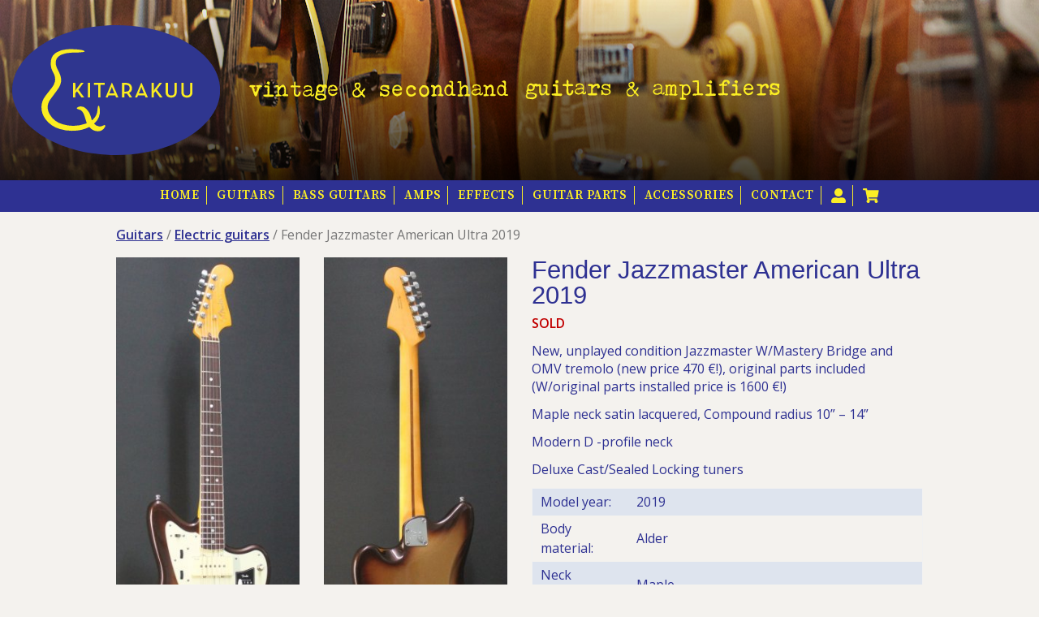

--- FILE ---
content_type: text/html; charset=UTF-8
request_url: https://www.kitarakuu.fi/en/products/guitars/electric-guitars/fender-jazzmaster-american-ultra-2019-2/
body_size: 10968
content:
<!DOCTYPE html>
<html lang="en-US">
	
	<head>
		<meta charset="UTF-8">
		<meta name="viewport" content="width=device-width, initial-scale=1">
		<link rel="profile" href="http://gmpg.org/xfn/11">
		<link rel="pingback" href="https://www.kitarakuu.fi/xmlrpc.php">
		<link rel="apple-touch-icon" sizes="180x180" href="/apple-touch-icon.png?v=1">
		<link rel="icon" type="image/png" sizes="32x32" href="/favicon-32x32.png?v=1">
		<link rel="icon" type="image/png" sizes="16x16" href="/favicon-16x16.png?v=1">
		<link rel="manifest" href="/manifest.json">
		<link rel="mask-icon" href="/safari-pinned-tab.svg" color="#2e3192">
		<meta name="theme-color" content="#2e3192">
		<title>Fender Jazzmaster American Ultra 2019 | Kitarakuu</title>
<link rel="alternate" hreflang="en-us" href="https://www.kitarakuu.fi/en/products/guitars/electric-guitars/fender-jazzmaster-american-ultra-2019-2/" />

<!-- The SEO Framework by Sybre Waaijer -->
<link rel="canonical" href="https://www.kitarakuu.fi/en/products/guitars/electric-guitars/fender-jazzmaster-american-ultra-2019-2/" />
<meta name="description" content="New, unplayed condition Jazzmaster W/Mastery Bridge and OMV tremolo (new price 470 €!), original parts included (W/original parts installed price is 1600 €!)…" />
<meta property="og:type" content="product" />
<meta property="og:locale" content="en_US" />
<meta property="og:site_name" content="Kitarakuu" />
<meta property="og:title" content="Fender Jazzmaster American Ultra 2019 | Kitarakuu" />
<meta property="og:description" content="New, unplayed condition Jazzmaster W/Mastery Bridge and OMV tremolo (new price 470 €!), original parts included (W/original parts installed price is 1600 €!) Maple neck satin lacquered…" />
<meta property="og:url" content="https://www.kitarakuu.fi/en/products/guitars/electric-guitars/fender-jazzmaster-american-ultra-2019-2/" />
<meta property="og:image" content="https://www.kitarakuu.fi/wp-content/uploads/Fender-Jazzmaster-American-Ultra-2019.jpg" />
<meta property="og:image:width" content="677" />
<meta property="og:image:height" content="1753" />
<meta property="og:image" content="https://www.kitarakuu.fi/wp-content/uploads/Fender-Jazzmaster-American-Ultra-2019-back.jpg" />
<meta property="og:image:width" content="715" />
<meta property="og:image:height" content="1850" />
<meta property="og:image" content="https://www.kitarakuu.fi/wp-content/uploads/Fender-Jazzmaster-American-Ultra-2019-in-case.jpg" />
<meta property="og:image:width" content="1359" />
<meta property="og:image:height" content="1901" />
<meta property="og:image" content="https://www.kitarakuu.fi/wp-content/uploads/Fender-Jazzmaster-American-Ultra-2019-body.jpg" />
<meta property="og:image:width" content="1876" />
<meta property="og:image:height" content="1369" />
<meta property="article:published_time" content="2020-09-09T13:41:19+00:00" />
<meta property="article:modified_time" content="2021-06-18T19:50:56+00:00" />
<script type="application/ld+json">{"@context":"https://schema.org","@graph":[{"@type":"WebSite","@id":"https://www.kitarakuu.fi/en/#/schema/WebSite","url":"https://www.kitarakuu.fi/en/","name":"Kitarakuu","description":"Käytetyt ja uudet kitarat","inLanguage":"en-US","potentialAction":{"@type":"SearchAction","target":{"@type":"EntryPoint","urlTemplate":"https://www.kitarakuu.fi/en/search/{search_term_string}/"},"query-input":"required name=search_term_string"},"publisher":{"@type":"Organization","@id":"https://www.kitarakuu.fi/en/#/schema/Organization","name":"Kitarakuu","url":"https://www.kitarakuu.fi/en/"}},{"@type":"WebPage","@id":"https://www.kitarakuu.fi/en/products/guitars/electric-guitars/fender-jazzmaster-american-ultra-2019-2/","url":"https://www.kitarakuu.fi/en/products/guitars/electric-guitars/fender-jazzmaster-american-ultra-2019-2/","name":"Fender Jazzmaster American Ultra 2019 | Kitarakuu","description":"New, unplayed condition Jazzmaster W/Mastery Bridge and OMV tremolo (new price 470 €!), original parts included (W/original parts installed price is 1600 €!)…","inLanguage":"en-US","isPartOf":{"@id":"https://www.kitarakuu.fi/en/#/schema/WebSite"},"breadcrumb":{"@type":"BreadcrumbList","@id":"https://www.kitarakuu.fi/en/#/schema/BreadcrumbList","itemListElement":[{"@type":"ListItem","position":1,"item":"https://www.kitarakuu.fi/en/","name":"Kitarakuu"},{"@type":"ListItem","position":2,"item":"https://www.kitarakuu.fi/en/products/","name":"Shop"},{"@type":"ListItem","position":3,"name":"Fender Jazzmaster American Ultra 2019"}]},"potentialAction":{"@type":"ReadAction","target":"https://www.kitarakuu.fi/en/products/guitars/electric-guitars/fender-jazzmaster-american-ultra-2019-2/"},"datePublished":"2020-09-09T13:41:19+00:00","dateModified":"2021-06-18T19:50:56+00:00"}]}</script>
<!-- / The SEO Framework by Sybre Waaijer | 18.91ms meta | 0.92ms boot -->

<link rel='dns-prefetch' href='//www.googletagmanager.com' />
<link rel='dns-prefetch' href='//fonts.googleapis.com' />
<link rel="alternate" title="oEmbed (JSON)" type="application/json+oembed" href="https://www.kitarakuu.fi/en/wp-json/oembed/1.0/embed?url=https%3A%2F%2Fwww.kitarakuu.fi%2Fen%2Fproducts%2Fguitars%2Felectric-guitars%2Ffender-jazzmaster-american-ultra-2019-2%2F" />
<link rel="alternate" title="oEmbed (XML)" type="text/xml+oembed" href="https://www.kitarakuu.fi/en/wp-json/oembed/1.0/embed?url=https%3A%2F%2Fwww.kitarakuu.fi%2Fen%2Fproducts%2Fguitars%2Felectric-guitars%2Ffender-jazzmaster-american-ultra-2019-2%2F&#038;format=xml" />
<style id='wp-img-auto-sizes-contain-inline-css' type='text/css'>
img:is([sizes=auto i],[sizes^="auto," i]){contain-intrinsic-size:3000px 1500px}
/*# sourceURL=wp-img-auto-sizes-contain-inline-css */
</style>
<style id='classic-theme-styles-inline-css' type='text/css'>
/*! This file is auto-generated */
.wp-block-button__link{color:#fff;background-color:#32373c;border-radius:9999px;box-shadow:none;text-decoration:none;padding:calc(.667em + 2px) calc(1.333em + 2px);font-size:1.125em}.wp-block-file__button{background:#32373c;color:#fff;text-decoration:none}
/*# sourceURL=/wp-includes/css/classic-themes.min.css */
</style>
<link rel='stylesheet' id='woocommerce-layout-css' href='https://www.kitarakuu.fi/wp-content/plugins/woocommerce/assets/css/woocommerce-layout.css?ver=10.4.3' type='text/css' media='all' />
<link rel='stylesheet' id='woocommerce-smallscreen-css' href='https://www.kitarakuu.fi/wp-content/plugins/woocommerce/assets/css/woocommerce-smallscreen.css?ver=10.4.3' type='text/css' media='only screen and (max-width: 768px)' />
<link rel='stylesheet' id='woocommerce-general-css' href='https://www.kitarakuu.fi/wp-content/plugins/woocommerce/assets/css/woocommerce.css?ver=10.4.3' type='text/css' media='all' />
<style id='woocommerce-inline-inline-css' type='text/css'>
.woocommerce form .form-row .required { visibility: visible; }
/*# sourceURL=woocommerce-inline-inline-css */
</style>
<link rel='stylesheet' id='wpml-legacy-horizontal-list-0-css' href='https://www.kitarakuu.fi/wp-content/plugins/sitepress-multilingual-cms/templates/language-switchers/legacy-list-horizontal/style.min.css?ver=1' type='text/css' media='all' />
<link rel='stylesheet' id='dashicons-css' href='https://www.kitarakuu.fi/wp-includes/css/dashicons.min.css?ver=6.9' type='text/css' media='all' />
<link rel='stylesheet' id='foundation-css' href='https://www.kitarakuu.fi/wp-content/themes/kitarakuu/css/foundation.min.css?ver=6.3.0' type='text/css' media='all' />
<link rel='stylesheet' id='foundation-custom-styles-css' href='https://www.kitarakuu.fi/wp-content/themes/kitarakuu/css/foundation.custom.css?ver=1.0' type='text/css' media='all' />
<link rel='stylesheet' id='webfonts-css' href='//fonts.googleapis.com/css?family=Norican%7COpen+Sans%3A400%2C600%7CSource+Serif+Pro%3A600&#038;ver=6.9' type='text/css' media='all' />
<link rel='stylesheet' id='fancybox-style-css' href='https://www.kitarakuu.fi/wp-content/themes/kitarakuu/css/fancybox.css?ver=1.7.8' type='text/css' media='all' />
<link rel='stylesheet' id='woocommerce-style-css' href='https://www.kitarakuu.fi/wp-content/themes/kitarakuu/css/woocommerce.css?ver=1768615077.3584' type='text/css' media='all' />
<link rel='stylesheet' id='style-css' href='https://www.kitarakuu.fi/wp-content/themes/kitarakuu/style.css?ver=6.9' type='text/css' media='all' />
<script type="text/javascript" id="woocommerce-google-analytics-integration-gtag-js-after">
/* <![CDATA[ */
/* Google Analytics for WooCommerce (gtag.js) */
					window.dataLayer = window.dataLayer || [];
					function gtag(){dataLayer.push(arguments);}
					// Set up default consent state.
					for ( const mode of [{"analytics_storage":"denied","ad_storage":"denied","ad_user_data":"denied","ad_personalization":"denied","region":["AT","BE","BG","HR","CY","CZ","DK","EE","FI","FR","DE","GR","HU","IS","IE","IT","LV","LI","LT","LU","MT","NL","NO","PL","PT","RO","SK","SI","ES","SE","GB","CH"]}] || [] ) {
						gtag( "consent", "default", { "wait_for_update": 500, ...mode } );
					}
					gtag("js", new Date());
					gtag("set", "developer_id.dOGY3NW", true);
					gtag("config", "G-8PQDMPGC77", {"track_404":true,"allow_google_signals":true,"logged_in":false,"linker":{"domains":[],"allow_incoming":false},"custom_map":{"dimension1":"logged_in"}});
//# sourceURL=woocommerce-google-analytics-integration-gtag-js-after
/* ]]> */
</script>
<script type="text/javascript" src="https://www.kitarakuu.fi/wp-includes/js/jquery/jquery.min.js?ver=3.7.1" id="jquery-core-js"></script>
<script type="text/javascript" src="https://www.kitarakuu.fi/wp-includes/js/jquery/jquery-migrate.min.js?ver=3.4.1" id="jquery-migrate-js"></script>
<script type="text/javascript" src="https://www.kitarakuu.fi/wp-content/plugins/woocommerce/assets/js/jquery-blockui/jquery.blockUI.min.js?ver=2.7.0-wc.10.4.3" id="wc-jquery-blockui-js" defer="defer" data-wp-strategy="defer"></script>
<script type="text/javascript" id="wc-add-to-cart-js-extra">
/* <![CDATA[ */
var wc_add_to_cart_params = {"ajax_url":"/wp-admin/admin-ajax.php?lang=en","wc_ajax_url":"/en/?wc-ajax=%%endpoint%%","i18n_view_cart":"View cart","cart_url":"https://www.kitarakuu.fi/en/cart/","is_cart":"","cart_redirect_after_add":"yes"};
//# sourceURL=wc-add-to-cart-js-extra
/* ]]> */
</script>
<script type="text/javascript" src="https://www.kitarakuu.fi/wp-content/plugins/woocommerce/assets/js/frontend/add-to-cart.min.js?ver=10.4.3" id="wc-add-to-cart-js" defer="defer" data-wp-strategy="defer"></script>
<script type="text/javascript" id="wc-single-product-js-extra">
/* <![CDATA[ */
var wc_single_product_params = {"i18n_required_rating_text":"Please select a rating","i18n_rating_options":["1 of 5 stars","2 of 5 stars","3 of 5 stars","4 of 5 stars","5 of 5 stars"],"i18n_product_gallery_trigger_text":"View full-screen image gallery","review_rating_required":"yes","flexslider":{"rtl":false,"animation":"slide","smoothHeight":true,"directionNav":false,"controlNav":"thumbnails","slideshow":false,"animationSpeed":500,"animationLoop":false,"allowOneSlide":false},"zoom_enabled":"","zoom_options":[],"photoswipe_enabled":"","photoswipe_options":{"shareEl":false,"closeOnScroll":false,"history":false,"hideAnimationDuration":0,"showAnimationDuration":0},"flexslider_enabled":""};
//# sourceURL=wc-single-product-js-extra
/* ]]> */
</script>
<script type="text/javascript" src="https://www.kitarakuu.fi/wp-content/plugins/woocommerce/assets/js/frontend/single-product.min.js?ver=10.4.3" id="wc-single-product-js" defer="defer" data-wp-strategy="defer"></script>
<script type="text/javascript" src="https://www.kitarakuu.fi/wp-content/plugins/woocommerce/assets/js/js-cookie/js.cookie.min.js?ver=2.1.4-wc.10.4.3" id="wc-js-cookie-js" defer="defer" data-wp-strategy="defer"></script>
<script type="text/javascript" id="woocommerce-js-extra">
/* <![CDATA[ */
var woocommerce_params = {"ajax_url":"/wp-admin/admin-ajax.php?lang=en","wc_ajax_url":"/en/?wc-ajax=%%endpoint%%","i18n_password_show":"Show password","i18n_password_hide":"Hide password"};
//# sourceURL=woocommerce-js-extra
/* ]]> */
</script>
<script type="text/javascript" src="https://www.kitarakuu.fi/wp-content/plugins/woocommerce/assets/js/frontend/woocommerce.min.js?ver=10.4.3" id="woocommerce-js" defer="defer" data-wp-strategy="defer"></script>
<link rel="https://api.w.org/" href="https://www.kitarakuu.fi/en/wp-json/" /><link rel="alternate" title="JSON" type="application/json" href="https://www.kitarakuu.fi/en/wp-json/wp/v2/product/25537" /><link rel="EditURI" type="application/rsd+xml" title="RSD" href="https://www.kitarakuu.fi/xmlrpc.php?rsd" />
<meta name="generator" content="WPML ver:4.8.6 stt:1,18;" />
            <style type="text/css">
                .paytrail-provider-group {
                    background-color: #ebebeb !important;
                    color: #515151 !important;
                }
                .paytrail-provider-group.selected {
                    background-color: #33798d !important;
                    color: #ffffff !important;
                }
                .paytrail-provider-group.selected div {
                    color: #ffffff !important;
                }
                .paytrail-provider-group:hover {
                    background-color: #d0d0d0 !important;
                    color: #515151 !important;
                }
                .paytrail-provider-group.selected:hover {
                    background-color: #33798d !important;
                    color: #ffffff !important;
                }
                .woocommerce-checkout #payment .paytrail-woocommerce-payment-fields--list-item--input:checked+.paytrail-woocommerce-payment-fields--list-item--wrapper, .woocommerce-checkout #payment .paytrail-woocommerce-payment-fields--list-item:hover .paytrail-woocommerce-payment-fields--list-item--wrapper {
                    border: 2px solid #33798d !important;
                }
                .woocommerce-checkout #payment ul.payment_methods li.paytrail-woocommerce-payment-fields--list-item .paytrail-woocommerce-payment-fields--list-item--wrapper:hover {
                    border: 2px solid #5399ad !important;
                }
            </style>
        	<noscript><style>.woocommerce-product-gallery{ opacity: 1 !important; }</style></noscript>
			<script>try{Typekit.load({ async: true });}catch(e){}</script>
				<!-- Global site tag (gtag.js) - Google Analytics -->
		<script async src="https://www.googletagmanager.com/gtag/js?id=UA-91165009-8"></script>
		<script>
		  window.dataLayer = window.dataLayer || [];
		  function gtag(){dataLayer.push(arguments);}
		  gtag('js', new Date());

		  gtag('config', 'UA-91165009-8');
		</script>
		
		<!-- Google tag (gtag.js) -->
		<script async src="https://www.googletagmanager.com/gtag/js?id=G-CFBHPFJHPZ"></script>
		<script>
		  window.dataLayer = window.dataLayer || [];
		  function gtag(){dataLayer.push(arguments);}
		  gtag('js', new Date());

		  gtag('config', 'G-CFBHPFJHPZ');
		</script>

	<style id='global-styles-inline-css' type='text/css'>
:root{--wp--preset--aspect-ratio--square: 1;--wp--preset--aspect-ratio--4-3: 4/3;--wp--preset--aspect-ratio--3-4: 3/4;--wp--preset--aspect-ratio--3-2: 3/2;--wp--preset--aspect-ratio--2-3: 2/3;--wp--preset--aspect-ratio--16-9: 16/9;--wp--preset--aspect-ratio--9-16: 9/16;--wp--preset--color--black: #000000;--wp--preset--color--cyan-bluish-gray: #abb8c3;--wp--preset--color--white: #ffffff;--wp--preset--color--pale-pink: #f78da7;--wp--preset--color--vivid-red: #cf2e2e;--wp--preset--color--luminous-vivid-orange: #ff6900;--wp--preset--color--luminous-vivid-amber: #fcb900;--wp--preset--color--light-green-cyan: #7bdcb5;--wp--preset--color--vivid-green-cyan: #00d084;--wp--preset--color--pale-cyan-blue: #8ed1fc;--wp--preset--color--vivid-cyan-blue: #0693e3;--wp--preset--color--vivid-purple: #9b51e0;--wp--preset--gradient--vivid-cyan-blue-to-vivid-purple: linear-gradient(135deg,rgb(6,147,227) 0%,rgb(155,81,224) 100%);--wp--preset--gradient--light-green-cyan-to-vivid-green-cyan: linear-gradient(135deg,rgb(122,220,180) 0%,rgb(0,208,130) 100%);--wp--preset--gradient--luminous-vivid-amber-to-luminous-vivid-orange: linear-gradient(135deg,rgb(252,185,0) 0%,rgb(255,105,0) 100%);--wp--preset--gradient--luminous-vivid-orange-to-vivid-red: linear-gradient(135deg,rgb(255,105,0) 0%,rgb(207,46,46) 100%);--wp--preset--gradient--very-light-gray-to-cyan-bluish-gray: linear-gradient(135deg,rgb(238,238,238) 0%,rgb(169,184,195) 100%);--wp--preset--gradient--cool-to-warm-spectrum: linear-gradient(135deg,rgb(74,234,220) 0%,rgb(151,120,209) 20%,rgb(207,42,186) 40%,rgb(238,44,130) 60%,rgb(251,105,98) 80%,rgb(254,248,76) 100%);--wp--preset--gradient--blush-light-purple: linear-gradient(135deg,rgb(255,206,236) 0%,rgb(152,150,240) 100%);--wp--preset--gradient--blush-bordeaux: linear-gradient(135deg,rgb(254,205,165) 0%,rgb(254,45,45) 50%,rgb(107,0,62) 100%);--wp--preset--gradient--luminous-dusk: linear-gradient(135deg,rgb(255,203,112) 0%,rgb(199,81,192) 50%,rgb(65,88,208) 100%);--wp--preset--gradient--pale-ocean: linear-gradient(135deg,rgb(255,245,203) 0%,rgb(182,227,212) 50%,rgb(51,167,181) 100%);--wp--preset--gradient--electric-grass: linear-gradient(135deg,rgb(202,248,128) 0%,rgb(113,206,126) 100%);--wp--preset--gradient--midnight: linear-gradient(135deg,rgb(2,3,129) 0%,rgb(40,116,252) 100%);--wp--preset--font-size--small: 13px;--wp--preset--font-size--medium: 20px;--wp--preset--font-size--large: 36px;--wp--preset--font-size--x-large: 42px;--wp--preset--spacing--20: 0.44rem;--wp--preset--spacing--30: 0.67rem;--wp--preset--spacing--40: 1rem;--wp--preset--spacing--50: 1.5rem;--wp--preset--spacing--60: 2.25rem;--wp--preset--spacing--70: 3.38rem;--wp--preset--spacing--80: 5.06rem;--wp--preset--shadow--natural: 6px 6px 9px rgba(0, 0, 0, 0.2);--wp--preset--shadow--deep: 12px 12px 50px rgba(0, 0, 0, 0.4);--wp--preset--shadow--sharp: 6px 6px 0px rgba(0, 0, 0, 0.2);--wp--preset--shadow--outlined: 6px 6px 0px -3px rgb(255, 255, 255), 6px 6px rgb(0, 0, 0);--wp--preset--shadow--crisp: 6px 6px 0px rgb(0, 0, 0);}:where(.is-layout-flex){gap: 0.5em;}:where(.is-layout-grid){gap: 0.5em;}body .is-layout-flex{display: flex;}.is-layout-flex{flex-wrap: wrap;align-items: center;}.is-layout-flex > :is(*, div){margin: 0;}body .is-layout-grid{display: grid;}.is-layout-grid > :is(*, div){margin: 0;}:where(.wp-block-columns.is-layout-flex){gap: 2em;}:where(.wp-block-columns.is-layout-grid){gap: 2em;}:where(.wp-block-post-template.is-layout-flex){gap: 1.25em;}:where(.wp-block-post-template.is-layout-grid){gap: 1.25em;}.has-black-color{color: var(--wp--preset--color--black) !important;}.has-cyan-bluish-gray-color{color: var(--wp--preset--color--cyan-bluish-gray) !important;}.has-white-color{color: var(--wp--preset--color--white) !important;}.has-pale-pink-color{color: var(--wp--preset--color--pale-pink) !important;}.has-vivid-red-color{color: var(--wp--preset--color--vivid-red) !important;}.has-luminous-vivid-orange-color{color: var(--wp--preset--color--luminous-vivid-orange) !important;}.has-luminous-vivid-amber-color{color: var(--wp--preset--color--luminous-vivid-amber) !important;}.has-light-green-cyan-color{color: var(--wp--preset--color--light-green-cyan) !important;}.has-vivid-green-cyan-color{color: var(--wp--preset--color--vivid-green-cyan) !important;}.has-pale-cyan-blue-color{color: var(--wp--preset--color--pale-cyan-blue) !important;}.has-vivid-cyan-blue-color{color: var(--wp--preset--color--vivid-cyan-blue) !important;}.has-vivid-purple-color{color: var(--wp--preset--color--vivid-purple) !important;}.has-black-background-color{background-color: var(--wp--preset--color--black) !important;}.has-cyan-bluish-gray-background-color{background-color: var(--wp--preset--color--cyan-bluish-gray) !important;}.has-white-background-color{background-color: var(--wp--preset--color--white) !important;}.has-pale-pink-background-color{background-color: var(--wp--preset--color--pale-pink) !important;}.has-vivid-red-background-color{background-color: var(--wp--preset--color--vivid-red) !important;}.has-luminous-vivid-orange-background-color{background-color: var(--wp--preset--color--luminous-vivid-orange) !important;}.has-luminous-vivid-amber-background-color{background-color: var(--wp--preset--color--luminous-vivid-amber) !important;}.has-light-green-cyan-background-color{background-color: var(--wp--preset--color--light-green-cyan) !important;}.has-vivid-green-cyan-background-color{background-color: var(--wp--preset--color--vivid-green-cyan) !important;}.has-pale-cyan-blue-background-color{background-color: var(--wp--preset--color--pale-cyan-blue) !important;}.has-vivid-cyan-blue-background-color{background-color: var(--wp--preset--color--vivid-cyan-blue) !important;}.has-vivid-purple-background-color{background-color: var(--wp--preset--color--vivid-purple) !important;}.has-black-border-color{border-color: var(--wp--preset--color--black) !important;}.has-cyan-bluish-gray-border-color{border-color: var(--wp--preset--color--cyan-bluish-gray) !important;}.has-white-border-color{border-color: var(--wp--preset--color--white) !important;}.has-pale-pink-border-color{border-color: var(--wp--preset--color--pale-pink) !important;}.has-vivid-red-border-color{border-color: var(--wp--preset--color--vivid-red) !important;}.has-luminous-vivid-orange-border-color{border-color: var(--wp--preset--color--luminous-vivid-orange) !important;}.has-luminous-vivid-amber-border-color{border-color: var(--wp--preset--color--luminous-vivid-amber) !important;}.has-light-green-cyan-border-color{border-color: var(--wp--preset--color--light-green-cyan) !important;}.has-vivid-green-cyan-border-color{border-color: var(--wp--preset--color--vivid-green-cyan) !important;}.has-pale-cyan-blue-border-color{border-color: var(--wp--preset--color--pale-cyan-blue) !important;}.has-vivid-cyan-blue-border-color{border-color: var(--wp--preset--color--vivid-cyan-blue) !important;}.has-vivid-purple-border-color{border-color: var(--wp--preset--color--vivid-purple) !important;}.has-vivid-cyan-blue-to-vivid-purple-gradient-background{background: var(--wp--preset--gradient--vivid-cyan-blue-to-vivid-purple) !important;}.has-light-green-cyan-to-vivid-green-cyan-gradient-background{background: var(--wp--preset--gradient--light-green-cyan-to-vivid-green-cyan) !important;}.has-luminous-vivid-amber-to-luminous-vivid-orange-gradient-background{background: var(--wp--preset--gradient--luminous-vivid-amber-to-luminous-vivid-orange) !important;}.has-luminous-vivid-orange-to-vivid-red-gradient-background{background: var(--wp--preset--gradient--luminous-vivid-orange-to-vivid-red) !important;}.has-very-light-gray-to-cyan-bluish-gray-gradient-background{background: var(--wp--preset--gradient--very-light-gray-to-cyan-bluish-gray) !important;}.has-cool-to-warm-spectrum-gradient-background{background: var(--wp--preset--gradient--cool-to-warm-spectrum) !important;}.has-blush-light-purple-gradient-background{background: var(--wp--preset--gradient--blush-light-purple) !important;}.has-blush-bordeaux-gradient-background{background: var(--wp--preset--gradient--blush-bordeaux) !important;}.has-luminous-dusk-gradient-background{background: var(--wp--preset--gradient--luminous-dusk) !important;}.has-pale-ocean-gradient-background{background: var(--wp--preset--gradient--pale-ocean) !important;}.has-electric-grass-gradient-background{background: var(--wp--preset--gradient--electric-grass) !important;}.has-midnight-gradient-background{background: var(--wp--preset--gradient--midnight) !important;}.has-small-font-size{font-size: var(--wp--preset--font-size--small) !important;}.has-medium-font-size{font-size: var(--wp--preset--font-size--medium) !important;}.has-large-font-size{font-size: var(--wp--preset--font-size--large) !important;}.has-x-large-font-size{font-size: var(--wp--preset--font-size--x-large) !important;}
/*# sourceURL=global-styles-inline-css */
</style>
</head>

	<body class="wp-singular product-template-default single single-product postid-25537 wp-theme-kitarakuu theme-kitarakuu woocommerce woocommerce-page woocommerce-no-js">

		<div id="page" class="site">
			<a class="skip-link screen-reader-text" href="#main">Skip to content</a>
			
						<div class="grid-x grid-padding-x preheader" id="preheader">
				<div class="small-12 cell text-center medium-text-left">
					<img id="header-logo" src="https://www.kitarakuu.fi/wp-content/themes/kitarakuu/img/kitarakuu-logo.svg" alt="Kitarakuu">
					<img id="header-description" src="https://www.kitarakuu.fi/wp-content/themes/kitarakuu/img/business-description.svg" alt="Vintage & second hand guitars & amplifiers">
				</div><!-- .cell -->
			</div><!-- .row -->
			
			<div data-sticky-container>
								<header id="masthead" class="site-header" role="banner" data-sticky data-top-anchor="preheader:bottom" data-options="stickyOn:large;marginTop:0;">
									<div class="">
						<div class="grid-x grid-padding-x align-center main-navigation" id="sticky-anchor">
							<div class="grid-x grid-padding-x">
								<div class="small-12 cell">
									
									<span class="menu-toggle" data-responsive-toggle="primary-menu" data-hide-for="large" data-animate="hinge-in-from-top hinge-out-from-top fast">
										<span data-toggle="primary-menu">
											<img src="https://www.kitarakuu.fi/wp-content/themes/kitarakuu/img/icon-menu.svg" alt="Menu">
										</span>
									</span>

									<nav id="site-navigation" class="main-navigation" role="navigation">

																				
										<ul id="primary-menu" class="menu"><li id="menu-item-3718" class="menu-item menu-item-type-post_type menu-item-object-page menu-item-home menu-item-3718"><a href="https://www.kitarakuu.fi/en/">HOME</a></li>
<li id="menu-item-25887" class="menu-item menu-item-type-taxonomy menu-item-object-product_cat current-product-ancestor current-menu-parent current-product-parent menu-item-has-children menu-item-25887"><a href="https://www.kitarakuu.fi/en/products/guitars/">Guitars</a>
<ul class="sub-menu">
	<li id="menu-item-25888" class="menu-item menu-item-type-taxonomy menu-item-object-product_cat current-product-ancestor current-menu-parent current-product-parent menu-item-25888"><a href="https://www.kitarakuu.fi/en/products/guitars/electric-guitars/">Electric guitars</a></li>
	<li id="menu-item-25889" class="menu-item menu-item-type-taxonomy menu-item-object-product_cat menu-item-25889"><a href="https://www.kitarakuu.fi/en/products/guitars/acoustic-guitars/">Acoustic guitars</a></li>
	<li id="menu-item-36687" class="menu-item menu-item-type-taxonomy menu-item-object-product_cat menu-item-36687"><a href="https://www.kitarakuu.fi/en/products/guitars/kauffmann-guitars-en/">Kauffmann Guitars</a></li>
</ul>
</li>
<li id="menu-item-26020" class="menu-item menu-item-type-taxonomy menu-item-object-product_cat menu-item-26020"><a href="https://www.kitarakuu.fi/en/products/bass-guitars/">Bass guitars</a></li>
<li id="menu-item-25891" class="menu-item menu-item-type-taxonomy menu-item-object-product_cat menu-item-has-children menu-item-25891"><a href="https://www.kitarakuu.fi/en/products/amps/">Amps</a>
<ul class="sub-menu">
	<li id="menu-item-46282" class="menu-item menu-item-type-taxonomy menu-item-object-product_cat menu-item-46282"><a href="https://www.kitarakuu.fi/en/products/amps/supro-amplifiers-en/">Supro Amplifiers</a></li>
</ul>
</li>
<li id="menu-item-37958" class="menu-item menu-item-type-taxonomy menu-item-object-product_cat menu-item-has-children menu-item-37958"><a href="https://www.kitarakuu.fi/en/products/used-effects-pedals/">Effects</a>
<ul class="sub-menu">
	<li id="menu-item-46283" class="menu-item menu-item-type-taxonomy menu-item-object-product_cat menu-item-46283"><a href="https://www.kitarakuu.fi/en/products/pigtronix-pedals-en/">Pigtronix Pedals</a></li>
	<li id="menu-item-46284" class="menu-item menu-item-type-taxonomy menu-item-object-product_cat menu-item-46284"><a href="https://www.kitarakuu.fi/en/products/supro-pedals-en/">Supro Pedals</a></li>
	<li id="menu-item-48116" class="menu-item menu-item-type-taxonomy menu-item-object-product_cat menu-item-48116"><a href="https://www.kitarakuu.fi/en/products/effects-pedals/mad-professor-en/">Mad Professor</a></li>
</ul>
</li>
<li id="menu-item-27806" class="menu-item menu-item-type-taxonomy menu-item-object-product_cat menu-item-has-children menu-item-27806"><a href="https://www.kitarakuu.fi/en/products/guitar-parts/">Guitar Parts</a>
<ul class="sub-menu">
	<li id="menu-item-28584" class="menu-item menu-item-type-taxonomy menu-item-object-product_cat menu-item-28584"><a href="https://www.kitarakuu.fi/en/products/guitar-parts/tonerider-pickups-guitar/">Tonerider Pickups</a></li>
	<li id="menu-item-28657" class="menu-item menu-item-type-taxonomy menu-item-object-product_cat menu-item-28657"><a href="https://www.kitarakuu.fi/en/products/guitar-parts/bigsby-guitar/">Bigsby</a></li>
	<li id="menu-item-28658" class="menu-item menu-item-type-taxonomy menu-item-object-product_cat menu-item-28658"><a href="https://www.kitarakuu.fi/en/products/guitar-parts/vibramate-guitar/">Vibramate</a></li>
	<li id="menu-item-47642" class="menu-item menu-item-type-taxonomy menu-item-object-product_cat menu-item-47642"><a href="https://www.kitarakuu.fi/en/products/fender-en/">Fender</a></li>
	<li id="menu-item-47832" class="menu-item menu-item-type-taxonomy menu-item-object-product_cat menu-item-47832"><a href="https://www.kitarakuu.fi/en/products/guitar-parts/grover-en-2/">Grover</a></li>
	<li id="menu-item-47938" class="menu-item menu-item-type-taxonomy menu-item-object-product_cat menu-item-47938"><a href="https://www.kitarakuu.fi/en/products/gotoh-en/">Gotoh</a></li>
	<li id="menu-item-28096" class="menu-item menu-item-type-taxonomy menu-item-object-product_cat menu-item-28096"><a href="https://www.kitarakuu.fi/en/products/guitar-parts/tuning-machines-guitar/">Tuning Machines</a></li>
	<li id="menu-item-30169" class="menu-item menu-item-type-taxonomy menu-item-object-product_cat menu-item-30169"><a href="https://www.kitarakuu.fi/en/products/guitar-parts/mcnelly-pickups/">McNelly Pickups</a></li>
	<li id="menu-item-31142" class="menu-item menu-item-type-taxonomy menu-item-object-product_cat menu-item-31142"><a href="https://www.kitarakuu.fi/en/products/kaytetyt-varaosat-en/">Used Parts</a></li>
</ul>
</li>
<li id="menu-item-27783" class="menu-item menu-item-type-taxonomy menu-item-object-product_cat menu-item-has-children menu-item-27783"><a href="https://www.kitarakuu.fi/en/products/accessories/">Accessories</a>
<ul class="sub-menu">
	<li id="menu-item-27796" class="menu-item menu-item-type-taxonomy menu-item-object-product_cat menu-item-27796"><a href="https://www.kitarakuu.fi/en/products/accessories/guitar-strings/">Guitar Strings</a></li>
	<li id="menu-item-27798" class="menu-item menu-item-type-taxonomy menu-item-object-product_cat menu-item-27798"><a href="https://www.kitarakuu.fi/en/products/accessories/cables/">Cables</a></li>
	<li id="menu-item-27799" class="menu-item menu-item-type-taxonomy menu-item-object-product_cat menu-item-27799"><a href="https://www.kitarakuu.fi/en/products/accessories/capos/">Capos</a></li>
	<li id="menu-item-27800" class="menu-item menu-item-type-taxonomy menu-item-object-product_cat menu-item-27800"><a href="https://www.kitarakuu.fi/en/products/accessories/guitar-stands/">Guitar Stands</a></li>
	<li id="menu-item-27801" class="menu-item menu-item-type-taxonomy menu-item-object-product_cat menu-item-27801"><a href="https://www.kitarakuu.fi/en/products/accessories/guitar-straps/">Guitar Straps</a></li>
	<li id="menu-item-27802" class="menu-item menu-item-type-taxonomy menu-item-object-product_cat menu-item-27802"><a href="https://www.kitarakuu.fi/en/products/accessories/other/">Other</a></li>
</ul>
</li>
<li id="menu-item-28357" class="menu-item menu-item-type-post_type menu-item-object-page menu-item-28357"><a href="https://www.kitarakuu.fi/en/contact/">Contact</a></li>
	<li class="woo-account">
		<a href="https://www.kitarakuu.fi/en/my-account/">
			<img src="https://www.kitarakuu.fi/wp-content/themes/kitarakuu/img/icon-account.svg" alt="Account">
		</a>
	</li>
	<li class="woo-cart">
		<a href="https://www.kitarakuu.fi/en/cart/">
			<img src="https://www.kitarakuu.fi/wp-content/themes/kitarakuu/img/icon-cart.svg" alt="Cart">
		</a>
	</li>
	</ul>										
									</nav><!-- #site-navigation -->

								</div><!-- .cell -->
							</div><!-- .row -->
						</div><!-- .row -->
					</div>

				</header><!-- #masthead -->
			</div>

			<div id="content" class="site-content">

	<main id="product-25537" class="site-main post-25537 product type-product status-publish has-post-thumbnail product_cat-electric-guitars product_cat-guitars first outofstock sold-individually taxable shipping-taxable purchasable product-type-simple"><nav class="woocommerce-breadcrumb" aria-label="Breadcrumb"><a href="https://www.kitarakuu.fi/en/products/guitars/">Guitars</a>&nbsp;&#47;&nbsp;<a href="https://www.kitarakuu.fi/en/products/guitars/electric-guitars/">Electric guitars</a>&nbsp;&#47;&nbsp;Fender Jazzmaster American Ultra 2019</nav>
					
			<div class="woocommerce-notices-wrapper"></div><div id="product-25537" class="product type-product post-25537 status-publish outofstock product_cat-electric-guitars product_cat-guitars has-post-thumbnail sold-individually taxable shipping-taxable purchasable product-type-simple">

	<div class="grid-x grid-padding-x">
		<div class="cell small-12">
					</div>
	</div>

	<div class="grid-x grid-padding-x">

		<div class="cell small-12 large-6 product-gallery">
				
	<div class="grid-x grid-padding-x product-images">
			<div class="small-6 cell product-image product-image-1">
			<a href="https://www.kitarakuu.fi/wp-content/uploads/Fender-Jazzmaster-American-Ultra-2019.jpg" title="" data-fancybox="product-gallery">
				<img src="https://www.kitarakuu.fi/wp-content/uploads/Fender-Jazzmaster-American-Ultra-2019-247x640.jpg" alt="">
			</a>
		</div>
				<div class="small-6 cell product-image product-image-2">
			<a href="https://www.kitarakuu.fi/wp-content/uploads/Fender-Jazzmaster-American-Ultra-2019-back.jpg" title="" data-fancybox="product-gallery">
				<img src="https://www.kitarakuu.fi/wp-content/uploads/Fender-Jazzmaster-American-Ultra-2019-back-247x640.jpg" alt="">
			</a>
		</div>
			
						<div class="small-6 medium-3 large-3 cell product-image additional">
				<a href="https://www.kitarakuu.fi/wp-content/uploads/Fender-Jazzmaster-American-Ultra-2019-in-case.jpg" title="" data-fancybox="product-gallery">
					<img src="https://www.kitarakuu.fi/wp-content/uploads/Fender-Jazzmaster-American-Ultra-2019-in-case-640x640.jpg" alt="">
				</a>
			</div>
					<div class="small-6 medium-3 large-3 cell product-image additional">
				<a href="https://www.kitarakuu.fi/wp-content/uploads/Fender-Jazzmaster-American-Ultra-2019-body.jpg" title="" data-fancybox="product-gallery">
					<img src="https://www.kitarakuu.fi/wp-content/uploads/Fender-Jazzmaster-American-Ultra-2019-body-640x640.jpg" alt="">
				</a>
			</div>
				</div>
			</div>

		<div class="cell small-12 large-6 product-summary">
			<h1 class="product-title entry-title h3">Fender Jazzmaster American Ultra 2019</h1><p class="price"><span class="red">SOLD</span></p>
<!-- <p class="stock out-of-stock">Myyty</p> -->
<p>New, unplayed condition Jazzmaster W/Mastery Bridge and OMV tremolo (new price 470 €!), original parts included (W/original parts installed price is 1600 €!)</p>
<p>Maple neck <span style="font-size: 1rem;">satin lacquered, </span><span style="font-size: 1rem;">Compound radius 10&#8221; &#8211; 14&#8221; </span></p>
<p>Modern D -profile neck</p>
<p>Deluxe Cast/Sealed Locking tuners</p>

		
	<div class="product-details">

		

		
		<table class="stack">

			
								<tr>
					<td>Model year:</td>
					<td>2019</td>
				</tr>
				
								<tr>
					<td>Body material:</td>
					<td>Alder</td>
				</tr>
				
								<tr>
					<td>Neck material:</td>
					<td>Maple</td>
				</tr>
				
				
								<tr>
					<td>Frets, life left:</td>
					<td>100%, original frets</td>
				</tr>
								
								<tr>
					<td>Pickups:</td>
					<td>Original. Ultra Noiseless Vintage Jazzmaster® mikrofonit</td>
				</tr>
				
								<tr>
					<td>Made in:</td>
					<td>USA</td>
				</tr>
				
								<tr>
					<td>Case/gigbag:</td>
					<td>OHSC +paperwork</td>
				</tr>
				
								<tr>
					<td>Weight:</td>
					<td>3,9 kg</td>
				</tr>
						</table>

			</div>
	
				</div>
	</div>

	<section class="related products grid-x grid-padding-x">

					<div class="cell">
				<h2 class="h4">Related products</h2>
			</div>
			<div class="cell">
		
				
		<ul class="products columns-4">

			
					<li class="product type-product post-52810 status-publish first instock product_cat-acoustic-guitars product_cat-guitars product_cat-ukulelet-en has-post-thumbnail taxable shipping-taxable purchasable product-type-simple">
	<a href="https://www.kitarakuu.fi/en/products/guitars/ukulelet-en/anaole-ca-2-uke-2016/" class="woocommerce-LoopProduct-link woocommerce-loop-product__link"><img width="640" height="1280" src="https://www.kitarakuu.fi/wp-content/uploads/2025/08/IMG_2275-640x1280.jpg" class="attachment-woocommerce_thumbnail size-woocommerce_thumbnail" alt="Ana`Ole CA-2 Uke 2016" decoding="async" fetchpriority="high" srcset="https://www.kitarakuu.fi/wp-content/uploads/2025/08/IMG_2275-640x1280.jpg 640w, https://www.kitarakuu.fi/wp-content/uploads/2025/08/IMG_2275-960x1920.jpg 960w, https://www.kitarakuu.fi/wp-content/uploads/2025/08/IMG_2275-320x640.jpg 320w, https://www.kitarakuu.fi/wp-content/uploads/2025/08/IMG_2275.jpg 1024w" sizes="(max-width: 640px) 100vw, 640px" /><h2 class="woocommerce-loop-product__title">Ana`Ole CA-2 Uke 2016</h2>
	<span class="price"><span class="woocommerce-Price-amount amount"><bdi>790,00&nbsp;<span class="woocommerce-Price-currencySymbol">&euro;</span></bdi></span> (C)</span>
</a></li>

			
					<li class="product type-product post-40032 status-publish instock product_cat-electric-guitars product_cat-guitars product_cat-kauffmann-guitars-en has-post-thumbnail taxable shipping-taxable purchasable product-type-simple">
	<a href="https://www.kitarakuu.fi/en/products/kitarat/kauffman-guitars/kauffmann-56-t-butterscotch-medium-relic/" class="woocommerce-LoopProduct-link woocommerce-loop-product__link"><img width="640" height="1280" src="https://www.kitarakuu.fi/wp-content/uploads/2024/10/IMG_0034-640x1280.jpg" class="attachment-woocommerce_thumbnail size-woocommerce_thumbnail" alt="Kauffmann Guitars 56 T Butterscotch Medium Aged" decoding="async" srcset="https://www.kitarakuu.fi/wp-content/uploads/2024/10/IMG_0034-640x1280.jpg 640w, https://www.kitarakuu.fi/wp-content/uploads/2024/10/IMG_0034-960x1920.jpg 960w, https://www.kitarakuu.fi/wp-content/uploads/2024/10/IMG_0034-320x640.jpg 320w, https://www.kitarakuu.fi/wp-content/uploads/2024/10/IMG_0034.jpg 1024w" sizes="(max-width: 640px) 100vw, 640px" /><h2 class="woocommerce-loop-product__title">Kauffmann Guitars 56 T Butterscotch Medium Aged</h2>
	<span class="price"><span class="woocommerce-Price-amount amount"><bdi>2290,00&nbsp;<span class="woocommerce-Price-currencySymbol">&euro;</span></bdi></span></span>
</a></li>

			
					<li class="product type-product post-52811 status-publish instock product_cat-electric-guitars product_cat-guitars has-post-thumbnail taxable shipping-taxable purchasable product-type-simple">
	<a href="https://www.kitarakuu.fi/en/products/guitars/electric-guitars/gibson-les-paul-custom-3-pickup-1976-wine-red/" class="woocommerce-LoopProduct-link woocommerce-loop-product__link"><img width="640" height="1280" src="https://www.kitarakuu.fi/wp-content/uploads/2025/08/IMG_2306-640x1280.jpg" class="attachment-woocommerce_thumbnail size-woocommerce_thumbnail" alt="Gibson Les Paul Custom 3-pickup 1976 Wine Red" decoding="async" srcset="https://www.kitarakuu.fi/wp-content/uploads/2025/08/IMG_2306-640x1280.jpg 640w, https://www.kitarakuu.fi/wp-content/uploads/2025/08/IMG_2306-960x1920.jpg 960w, https://www.kitarakuu.fi/wp-content/uploads/2025/08/IMG_2306-320x640.jpg 320w, https://www.kitarakuu.fi/wp-content/uploads/2025/08/IMG_2306.jpg 1024w" sizes="(max-width: 640px) 100vw, 640px" /><h2 class="woocommerce-loop-product__title">Gibson Les Paul Custom 3-pickup 1976 Wine Red</h2>
	<span class="price"><span class="woocommerce-Price-amount amount"><bdi>5390,00&nbsp;<span class="woocommerce-Price-currencySymbol">&euro;</span></bdi></span></span>
</a></li>

			
					<li class="product type-product post-51111 status-publish last instock product_cat-electric-guitars product_cat-guitars has-post-thumbnail taxable shipping-taxable purchasable product-type-simple">
	<a href="https://www.kitarakuu.fi/en/products/guitars/electric-guitars/gibson-les-paul-standard-1996-ebony/" class="woocommerce-LoopProduct-link woocommerce-loop-product__link"><img width="640" height="1280" src="https://www.kitarakuu.fi/wp-content/uploads/2025/06/IMG_1352-640x1280.jpg" class="attachment-woocommerce_thumbnail size-woocommerce_thumbnail" alt="Gibson Les Paul Standard 1996 Ebony" decoding="async" loading="lazy" srcset="https://www.kitarakuu.fi/wp-content/uploads/2025/06/IMG_1352-640x1280.jpg 640w, https://www.kitarakuu.fi/wp-content/uploads/2025/06/IMG_1352-960x1920.jpg 960w, https://www.kitarakuu.fi/wp-content/uploads/2025/06/IMG_1352-320x640.jpg 320w, https://www.kitarakuu.fi/wp-content/uploads/2025/06/IMG_1352.jpg 1024w" sizes="auto, (max-width: 640px) 100vw, 640px" /><h2 class="woocommerce-loop-product__title">Gibson Les Paul Standard 1996 Ebony</h2>
	<span class="price"><span class="woocommerce-Price-amount amount"><bdi>2350,00&nbsp;<span class="woocommerce-Price-currencySymbol">&euro;</span></bdi></span></span>
</a></li>

			
		</ul>
			</div>
	</section>

</div>


		
	</main>
	

			</div><!-- #content -->

			<footer id="colophon" class="site-footer" role="contactinfo">
			
				<div class="grid-container">
					<div class="grid-x grid-padding-x">
						<div class="small-12 medium-4 cell medium-text-center">
							<b>OPENING HOURS</b>
							<p>TUE-FRI 12.00 - 17.00<br />
SAT 11.00 - 15.00</p>
						</div>
						<div class="small-12 medium-4 cell medium-text-center">
							<p>Kitarakuu Oy<br />
Lemminkäisenkatu 10<br />
33540 Tampere<br />
FINLAND<br />
Y-tunnus: 2892817-7<br />
VAT: FI28928177</p>
						</div>
						<div class="small-12 medium-4 cell medium-text-center">
							Puh. <a href="tel:+358503244660">+358 503244660</a><br>
							<a href="mailto:posti@kitarakuu.fi">posti@kitarakuu.fi</a>						</div>
					</div><!-- .row -->

					<div class="grid-x grid-padding-x">
						<div class="small-12 cell social text-center">
							<p>Do the faceboogie & others:</p>
																																	<a href="https://www.facebook.com/KITARAKUU-34773490557/" target="_blank" title="Facebook">
										<img src="https://www.kitarakuu.fi/wp-content/uploads/icon-facebook.svg" alt="Facebook" />
									</a>
																																			<a href="https://www.instagram.com/kitarakuuoy/" target="_blank" title="Instagram">
										<img src="https://www.kitarakuu.fi/wp-content/uploads/icon-instagram.svg" alt="Instagram" />
									</a>
																														</div>
					</div><!-- .row -->

					<div class="grid-x grid-padding-x">
						<div class="small-12 cell copyright text-center">
							<p>© 2026 Kitarakuu ®  –  All rights reserved</p>
						</div>
					</div><!-- .row -->
				</div>
				
			</footer><!-- #colophon -->
			
		</div><!-- #page -->

		<script type="speculationrules">
{"prefetch":[{"source":"document","where":{"and":[{"href_matches":"/en/*"},{"not":{"href_matches":["/wp-*.php","/wp-admin/*","/wp-content/uploads/*","/wp-content/*","/wp-content/plugins/*","/wp-content/themes/kitarakuu/*","/en/*\\?(.+)"]}},{"not":{"selector_matches":"a[rel~=\"nofollow\"]"}},{"not":{"selector_matches":".no-prefetch, .no-prefetch a"}}]},"eagerness":"conservative"}]}
</script>
<script type="importmap" id="wp-importmap">
{"imports":{"@klarna/interoperability_token":"https://www.kitarakuu.fi/wp-content/plugins/klarna-payments-for-woocommerce/assets/js/klarna-interoperability-token.js?ver=4.5.0","@klarna/websdk_v2":"https://js.klarna.com/web-sdk/v2/klarna.mjs"}}
</script>
<script type="module" src="https://www.kitarakuu.fi/wp-content/plugins/klarna-payments-for-woocommerce/dependencies/krokedil/klarna-onsite-messaging/src/assets/js/klarna-onsite-messaging.js?ver=2.0.0" id="@klarna/onsite_messaging-js-module"></script>
<link rel="modulepreload" href="https://js.klarna.com/web-sdk/v2/klarna.mjs" id="@klarna/websdk_v2-js-modulepreload">
<link rel="modulepreload" href="https://www.kitarakuu.fi/wp-content/plugins/klarna-payments-for-woocommerce/assets/js/klarna-interoperability-token.js?ver=4.5.0" id="@klarna/interoperability_token-js-modulepreload">
<script type="application/json" id="wp-script-module-data-@klarna/onsite_messaging">
{"client_id":"","ajaxurl":"https://www.kitarakuu.fi/wp-admin/admin-ajax.php","get_cart_total_url":"/en/?wc-ajax=kosm_get_cart_total"}
</script>
<script type="application/json" id="wp-script-module-data-@klarna/interoperability_token">
{"client_id":"","token":null,"ajax":{"url":"/en/?wc-ajax=kp_wc_set_interoperability_token","nonce":"8b67749145"}}
</script>
<script type="application/ld+json">{"@context":"https://schema.org/","@graph":[{"@context":"https://schema.org/","@type":"BreadcrumbList","itemListElement":[{"@type":"ListItem","position":1,"item":{"name":"Guitars","@id":"https://www.kitarakuu.fi/en/products/guitars/"}},{"@type":"ListItem","position":2,"item":{"name":"Electric guitars","@id":"https://www.kitarakuu.fi/en/products/guitars/electric-guitars/"}},{"@type":"ListItem","position":3,"item":{"name":"Fender Jazzmaster American Ultra 2019","@id":"https://www.kitarakuu.fi/en/products/guitars/electric-guitars/fender-jazzmaster-american-ultra-2019-2/"}}]},{"@context":"https://schema.org/","@type":"Product","@id":"https://www.kitarakuu.fi/en/products/guitars/electric-guitars/fender-jazzmaster-american-ultra-2019-2/#product","name":"Fender Jazzmaster American Ultra 2019","url":"https://www.kitarakuu.fi/en/products/guitars/electric-guitars/fender-jazzmaster-american-ultra-2019-2/","description":"New, unplayed condition Jazzmaster W/Mastery Bridge and OMV tremolo (new price 470 \u20ac!), original parts included (W/original parts installed price is 1600 \u20ac!)\n\nMaple neck\u00a0satin lacquered,\u00a0Compound radius 10'' - 14''\u00a0\n\nModern D -profile neck\n\nDeluxe Cast/Sealed Locking tuners","image":"https://www.kitarakuu.fi/wp-content/uploads/Fender-Jazzmaster-American-Ultra-2019.jpg","sku":25537,"offers":[{"@type":"Offer","priceSpecification":[{"@type":"UnitPriceSpecification","price":"1800.00","priceCurrency":"EUR","valueAddedTaxIncluded":true,"validThrough":"2027-12-31"}],"priceValidUntil":"2027-12-31","availability":"https://schema.org/OutOfStock","url":"https://www.kitarakuu.fi/en/products/guitars/electric-guitars/fender-jazzmaster-american-ultra-2019-2/","seller":{"@type":"Organization","name":"Kitarakuu","url":"https://www.kitarakuu.fi/en/"}}]}]}</script>	<script type='text/javascript'>
		(function () {
			var c = document.body.className;
			c = c.replace(/woocommerce-no-js/, 'woocommerce-js');
			document.body.className = c;
		})();
	</script>
	<script type="text/javascript" src="https://www.googletagmanager.com/gtag/js?id=G-8PQDMPGC77" id="google-tag-manager-js" data-wp-strategy="async"></script>
<script type="text/javascript" src="https://www.kitarakuu.fi/wp-includes/js/dist/hooks.min.js?ver=dd5603f07f9220ed27f1" id="wp-hooks-js"></script>
<script type="text/javascript" src="https://www.kitarakuu.fi/wp-includes/js/dist/i18n.min.js?ver=c26c3dc7bed366793375" id="wp-i18n-js"></script>
<script type="text/javascript" id="wp-i18n-js-after">
/* <![CDATA[ */
wp.i18n.setLocaleData( { 'text direction\u0004ltr': [ 'ltr' ] } );
//# sourceURL=wp-i18n-js-after
/* ]]> */
</script>
<script type="text/javascript" src="https://www.kitarakuu.fi/wp-content/plugins/woocommerce-google-analytics-integration/assets/js/build/main.js?ver=51ef67570ab7d58329f5" id="woocommerce-google-analytics-integration-js"></script>
<script type="text/javascript" src="https://www.kitarakuu.fi/wp-content/themes/kitarakuu/js/vendor/foundation.min.js?ver=6.3.0" id="foundation-min-js-js"></script>
<script type="text/javascript" src="https://www.kitarakuu.fi/wp-content/themes/kitarakuu/js/vendor/fancybox.min.js?ver=1.7.8" id="fancybox-js"></script>
<script type="text/javascript" src="https://www.kitarakuu.fi/wp-content/themes/kitarakuu/js/vendor/jquery.hypher.js?ver=0.2.2" id="hypher-js"></script>
<script type="text/javascript" src="https://www.kitarakuu.fi/wp-content/themes/kitarakuu/js/vendor/hypher-fi.js?ver=1.0" id="hypher-fi-js"></script>
<script type="text/javascript" src="https://www.kitarakuu.fi/wp-content/themes/kitarakuu/js/vendor/hypher-en.js?ver=1.0" id="hypher-en-js"></script>
<script type="text/javascript" src="https://www.kitarakuu.fi/wp-content/themes/kitarakuu/js/app.js?ver=1.0" id="scripts-js"></script>
<script type="text/javascript" src="https://www.kitarakuu.fi/wp-content/themes/kitarakuu/js/skip-link-focus-fix.js?ver=1.0" id="skip-link-focus-fix-js"></script>
<script type="text/javascript" id="cart-widget-js-extra">
/* <![CDATA[ */
var actions = {"is_lang_switched":"1","force_reset":"0"};
//# sourceURL=cart-widget-js-extra
/* ]]> */
</script>
<script type="text/javascript" src="https://www.kitarakuu.fi/wp-content/plugins/woocommerce-multilingual/res/js/cart_widget.min.js?ver=5.5.3.1" id="cart-widget-js" defer="defer" data-wp-strategy="defer"></script>
<script type="text/javascript" src="https://www.kitarakuu.fi/wp-content/plugins/woocommerce/assets/js/sourcebuster/sourcebuster.min.js?ver=10.4.3" id="sourcebuster-js-js"></script>
<script type="text/javascript" id="wc-order-attribution-js-extra">
/* <![CDATA[ */
var wc_order_attribution = {"params":{"lifetime":1.0000000000000001e-5,"session":30,"base64":false,"ajaxurl":"https://www.kitarakuu.fi/wp-admin/admin-ajax.php","prefix":"wc_order_attribution_","allowTracking":true},"fields":{"source_type":"current.typ","referrer":"current_add.rf","utm_campaign":"current.cmp","utm_source":"current.src","utm_medium":"current.mdm","utm_content":"current.cnt","utm_id":"current.id","utm_term":"current.trm","utm_source_platform":"current.plt","utm_creative_format":"current.fmt","utm_marketing_tactic":"current.tct","session_entry":"current_add.ep","session_start_time":"current_add.fd","session_pages":"session.pgs","session_count":"udata.vst","user_agent":"udata.uag"}};
//# sourceURL=wc-order-attribution-js-extra
/* ]]> */
</script>
<script type="text/javascript" src="https://www.kitarakuu.fi/wp-content/plugins/woocommerce/assets/js/frontend/order-attribution.min.js?ver=10.4.3" id="wc-order-attribution-js"></script>
<script type="text/javascript" id="woocommerce-google-analytics-integration-data-js-after">
/* <![CDATA[ */
window.ga4w = { data: {"cart":{"items":[],"coupons":[],"totals":{"currency_code":"EUR","total_price":0,"currency_minor_unit":2}},"product":{"id":25537,"name":"Fender Jazzmaster American Ultra 2019","categories":[{"name":"Electric guitars"},{"name":"Guitars"}],"prices":{"price":180000,"currency_minor_unit":2},"extensions":{"woocommerce_google_analytics_integration":{"identifier":"25537"}}},"events":["view_item"]}, settings: {"tracker_function_name":"gtag","events":["purchase","add_to_cart","remove_from_cart","view_item_list","select_content","view_item","begin_checkout"],"identifier":"product_id","currency":{"decimalSeparator":",","thousandSeparator":"","precision":2}} }; document.dispatchEvent(new Event("ga4w:ready"));
//# sourceURL=woocommerce-google-analytics-integration-data-js-after
/* ]]> */
</script>

	</body>
</html>


--- FILE ---
content_type: image/svg+xml
request_url: https://www.kitarakuu.fi/wp-content/themes/kitarakuu/img/icon-account.svg
body_size: 175
content:
<svg xmlns="http://www.w3.org/2000/svg" width="512" height="512" viewBox="0 0 512 512">
  <g id="Layer_2" data-name="Layer 2">
    <g id="Layer_1-2" data-name="Layer 1">
      <path d="M256,288A144,144,0,1,0,112,144,144,144,0,0,0,256,288Zm128,32H328.9a174.08,174.08,0,0,1-145.8,0H128A128,128,0,0,0,0,448v16a48,48,0,0,0,48,48H464a48,48,0,0,0,48-48V448A128,128,0,0,0,384,320Z" style="fill: #fbee26"/>
    </g>
  </g>
</svg>


--- FILE ---
content_type: image/svg+xml
request_url: https://www.kitarakuu.fi/wp-content/uploads/icon-facebook.svg
body_size: 276
content:
<?xml version="1.0" encoding="UTF-8"?> <svg xmlns="http://www.w3.org/2000/svg" viewBox="0 0 50 50" height="50" width="50"> <defs> <style>.cls-1{fill:#f4e82c;}</style> </defs> <title>Asset 3</title> <g id="Layer_2" data-name="Layer 2"> <g id="Layer_1-2" data-name="Layer 1"> <path class="cls-1" d="M50,9.38V40.63A9.38,9.38,0,0,1,40.63,50H34.51V30.63H41l1-7.55H34.51V18.26c0-2.18.58-3.64,3.74-3.64l4,0V7.85a50.65,50.65,0,0,0-5.79-.3c-5.77,0-9.74,3.52-9.74,10v5.57H20.18v7.55h6.51V50H9.38A9.38,9.38,0,0,1,0,40.63V9.38A9.38,9.38,0,0,1,9.38,0H40.63A9.38,9.38,0,0,1,50,9.38Z"></path> </g> </g> </svg> 